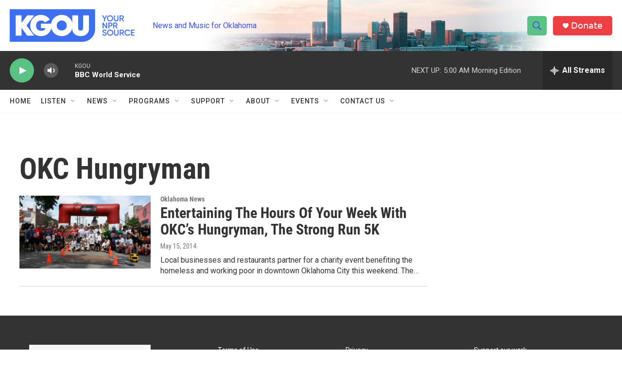

--- FILE ---
content_type: text/html; charset=utf-8
request_url: https://www.google.com/recaptcha/api2/aframe
body_size: 267
content:
<!DOCTYPE HTML><html><head><meta http-equiv="content-type" content="text/html; charset=UTF-8"></head><body><script nonce="wQOHB5ejX64lqMpwFnCQHA">/** Anti-fraud and anti-abuse applications only. See google.com/recaptcha */ try{var clients={'sodar':'https://pagead2.googlesyndication.com/pagead/sodar?'};window.addEventListener("message",function(a){try{if(a.source===window.parent){var b=JSON.parse(a.data);var c=clients[b['id']];if(c){var d=document.createElement('img');d.src=c+b['params']+'&rc='+(localStorage.getItem("rc::a")?sessionStorage.getItem("rc::b"):"");window.document.body.appendChild(d);sessionStorage.setItem("rc::e",parseInt(sessionStorage.getItem("rc::e")||0)+1);localStorage.setItem("rc::h",'1768559996855');}}}catch(b){}});window.parent.postMessage("_grecaptcha_ready", "*");}catch(b){}</script></body></html>